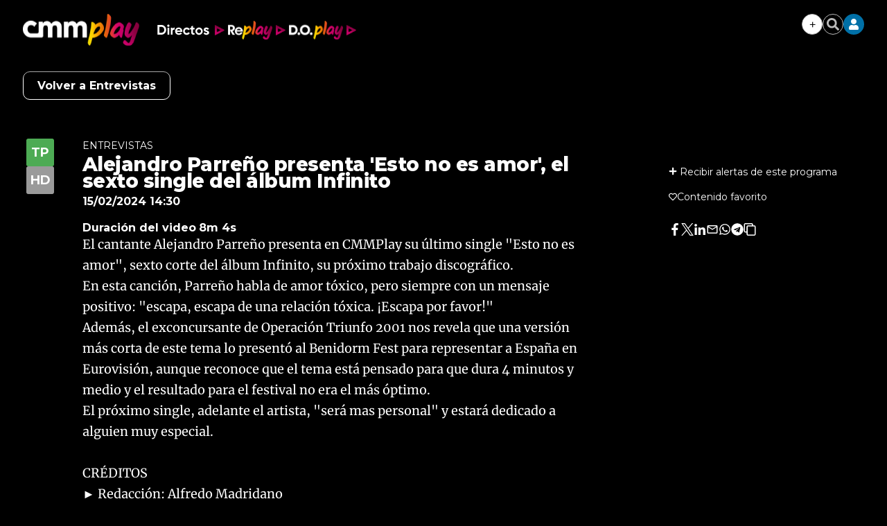

--- FILE ---
content_type: text/html; charset=UTF-8
request_url: https://www.cmmedia.es/recursos/todo/api/v1.0/previsiones-minimodulo
body_size: 175
content:
{
  "previsiones": {
    "Albacete": [
      {
        "dia": "Tuesday", 
        "simbolo": "E", 
        "tmax": 14, 
        "tmin": 0
      }
    ], 
    "Alc\u00e1zar de San Juan": [
      {
        "dia": "Tuesday", 
        "simbolo": "I", 
        "tmax": 15, 
        "tmin": 1
      }
    ], 
    "Ciudad Real": [
      {
        "dia": "Tuesday", 
        "simbolo": "I", 
        "tmax": 15, 
        "tmin": 1
      }
    ], 
    "Cuenca": [
      {
        "dia": "Tuesday", 
        "simbolo": "D+", 
        "tmax": 13, 
        "tmin": 2
      }
    ], 
    "Guadalajara": [
      {
        "dia": "Tuesday", 
        "simbolo": "D+", 
        "tmax": 13, 
        "tmin": 3
      }
    ], 
    "Hell\u00edn": [
      {
        "dia": "Tuesday", 
        "simbolo": "E", 
        "tmax": 14, 
        "tmin": 3
      }
    ], 
    "Molina de Arag\u00f3n": [
      {
        "dia": "Tuesday", 
        "simbolo": "B", 
        "tmax": 11, 
        "tmin": 2
      }
    ], 
    "Puertollano": [
      {
        "dia": "Tuesday", 
        "simbolo": "I", 
        "tmax": 15, 
        "tmin": 3
      }
    ], 
    "Talavera de la Reina": [
      {
        "dia": "Tuesday", 
        "simbolo": "Q", 
        "tmax": 14, 
        "tmin": 5
      }
    ], 
    "Toledo": [
      {
        "dia": "Tuesday", 
        "simbolo": "P", 
        "tmax": 16, 
        "tmin": 4
      }
    ], 
    "Valdepe\u00f1as": [
      {
        "dia": "Tuesday", 
        "simbolo": "E", 
        "tmax": 14, 
        "tmin": 2
      }
    ], 
    "Villarrobledo": [
      {
        "dia": "Tuesday", 
        "simbolo": "D+", 
        "tmax": 15, 
        "tmin": 1
      }
    ]
  }
}

--- FILE ---
content_type: text/html; charset=UTF-8
request_url: https://www.cmmedia.es/recursos/todo/api/v1.0/previsiones-mapa-espana/tarde/1/
body_size: 259
content:
{
  "previsiones": {
    "Badajoz": [
      {
        "dia": "Tuesday", 
        "simbolo": "P", 
        "tmax": 16, 
        "tmin": 9
      }
    ], 
    "Barcelona": [
      {
        "dia": "Tuesday", 
        "simbolo": "E", 
        "tmax": 16, 
        "tmin": 8
      }
    ], 
    "Bilbao": [
      {
        "dia": "Tuesday", 
        "simbolo": "I", 
        "tmax": 17, 
        "tmin": 8
      }
    ], 
    "Huelva": [
      {
        "dia": "Tuesday", 
        "simbolo": "Q", 
        "tmax": 16, 
        "tmin": 14
      }
    ], 
    "Huesca": [
      {
        "dia": "Tuesday", 
        "simbolo": "E", 
        "tmax": 14, 
        "tmin": 5
      }
    ], 
    "Ja\u00e9n": [
      {
        "dia": "Tuesday", 
        "simbolo": "B", 
        "tmax": 17, 
        "tmin": 5
      }
    ], 
    "Le\u00f3n": [
      {
        "dia": "Tuesday", 
        "simbolo": "Q", 
        "tmax": 9, 
        "tmin": 4
      }
    ], 
    "Madrid": [
      {
        "dia": "Tuesday", 
        "simbolo": "P", 
        "tmax": 13, 
        "tmin": 5
      }
    ], 
    "Mondo\u00f1edo": [
      {
        "dia": "Tuesday", 
        "simbolo": "R-", 
        "tmax": 16, 
        "tmin": 8
      }
    ], 
    "Murcia": [
      {
        "dia": "Tuesday", 
        "simbolo": "E", 
        "tmax": 17, 
        "tmin": 6
      }
    ], 
    "M\u00e1laga": [
      {
        "dia": "Tuesday", 
        "simbolo": "D+", 
        "tmax": 19, 
        "tmin": 7
      }
    ], 
    "Olot": [
      {
        "dia": "Tuesday", 
        "simbolo": "E", 
        "tmax": 16, 
        "tmin": 4
      }
    ], 
    "Palma": [
      {
        "dia": "Tuesday", 
        "simbolo": "D+", 
        "tmax": 17, 
        "tmin": 5
      }
    ], 
    "Puertollano": [
      {
        "dia": "Tuesday", 
        "simbolo": "I", 
        "tmax": 15, 
        "tmin": 3
      }
    ], 
    "Salamanca": [
      {
        "dia": "Tuesday", 
        "simbolo": "O", 
        "tmax": 12, 
        "tmin": 6
      }
    ], 
    "Santa Cruz de Tenerife": [
      {
        "dia": "Tuesday", 
        "simbolo": "M-", 
        "tmax": 21, 
        "tmin": 15
      }
    ], 
    "Sueca": [
      {
        "dia": "Tuesday", 
        "simbolo": "E", 
        "tmax": 17, 
        "tmin": 4
      }
    ], 
    "Teruel": [
      {
        "dia": "Tuesday", 
        "simbolo": "B", 
        "tmax": 14, 
        "tmin": 0
      }
    ], 
    "Val\u00e8ncia": [
      {
        "dia": "Tuesday", 
        "simbolo": "E", 
        "tmax": 17, 
        "tmin": 6
      }
    ], 
    "Villanueva de la Jara": [
      {
        "dia": "Tuesday", 
        "simbolo": "B", 
        "tmax": 15, 
        "tmin": 1
      }
    ]
  }
}

--- FILE ---
content_type: text/html; charset=UTF-8
request_url: https://www.cmmedia.es/recursos/todo/api/v1.0/previsiones-mapa-cm/manana/4/
body_size: 186
content:
{
  "previsiones": {
    "Albacete": [
      {
        "dia": "Wednesday", 
        "simbolo": "N+", 
        "tmax": 13, 
        "tmin": 2
      }, 
      {
        "dia": "Thursday", 
        "simbolo": "J", 
        "tmax": 12, 
        "tmin": 1
      }, 
      {
        "dia": "Friday", 
        "simbolo": "M", 
        "tmax": 12, 
        "tmin": 3
      }, 
      {
        "dia": "Saturday", 
        "simbolo": "Q", 
        "tmax": 9, 
        "tmin": 0
      }
    ], 
    "Ciudad Real": [
      {
        "dia": "Wednesday", 
        "simbolo": "P", 
        "tmax": 11, 
        "tmin": 4
      }, 
      {
        "dia": "Thursday", 
        "simbolo": "J", 
        "tmax": 9, 
        "tmin": 2
      }, 
      {
        "dia": "Friday", 
        "simbolo": "Q", 
        "tmax": 9, 
        "tmin": 6
      }, 
      {
        "dia": "Saturday", 
        "simbolo": "O", 
        "tmax": 8, 
        "tmin": 0
      }
    ], 
    "Cuenca": [
      {
        "dia": "Wednesday", 
        "simbolo": "N+", 
        "tmax": 10, 
        "tmin": 2
      }, 
      {
        "dia": "Thursday", 
        "simbolo": "J", 
        "tmax": 9, 
        "tmin": -1
      }, 
      {
        "dia": "Friday", 
        "simbolo": "P", 
        "tmax": 8, 
        "tmin": 2
      }, 
      {
        "dia": "Saturday", 
        "simbolo": "P", 
        "tmax": 8, 
        "tmin": 0
      }
    ], 
    "Guadalajara": [
      {
        "dia": "Wednesday", 
        "simbolo": "Q", 
        "tmax": 12, 
        "tmin": 3
      }, 
      {
        "dia": "Thursday", 
        "simbolo": "J", 
        "tmax": 8, 
        "tmin": 1
      }, 
      {
        "dia": "Friday", 
        "simbolo": "Q", 
        "tmax": 9, 
        "tmin": 4
      }, 
      {
        "dia": "Saturday", 
        "simbolo": "N-", 
        "tmax": 8, 
        "tmin": 1
      }
    ], 
    "Toledo": [
      {
        "dia": "Wednesday", 
        "simbolo": "J", 
        "tmax": 13, 
        "tmin": 4
      }, 
      {
        "dia": "Thursday", 
        "simbolo": "J", 
        "tmax": 11, 
        "tmin": 2
      }, 
      {
        "dia": "Friday", 
        "simbolo": "Q", 
        "tmax": 10, 
        "tmin": 5
      }, 
      {
        "dia": "Saturday", 
        "simbolo": "N-", 
        "tmax": 9, 
        "tmin": 1
      }
    ]
  }
}